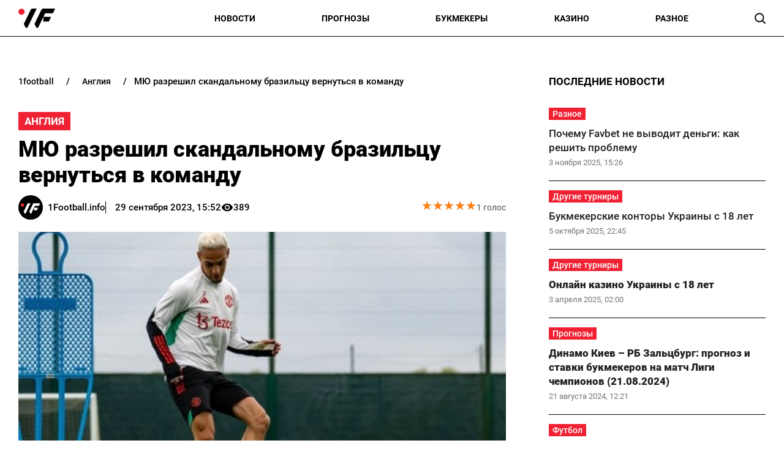

--- FILE ---
content_type: text/html; charset=utf-8
request_url: https://1football.info/bookmaker/9772-myu-razreshil-skandalnomu-brazilcu-vernutsya-komandu.html
body_size: 18534
content:
<!DOCTYPE html><html lang="ru" prefix="og: https://ogp.me/ns#"><head><meta charset="utf-8"><meta name="viewport" content="width=device-width, initial-scale=1">
    <link rel="preconnect" href="https://www.googletagmanager.com" crossorigin="anonymous">
    <meta name="robots" content="index, follow, max-image-preview:large, max-snippet:-1">
    <link rel="canonical" href="https://1football.info/bookmaker/9772-myu-razreshil-skandalnomu-brazilcu-vernutsya-komandu.html">
    <title>МЮ разрешил скандальному бразильцу вернуться в команду - 1Football.info</title>
    <meta name="description" content="«Манкунианцы» вернули к тренировкам бразильского футболиста, который оказался в эпицентре скандала, связанного с насилием.">
    <meta name="keywords" content="">
    <meta name="news_keywords" content="манчестер юнайте, энтони">

    <link rel="preload" fetchpriority="high" as="image" href="https://1football.info/data/bookmaker/news_b/c57275a493a2058908d0c2a427f1b33f.jpg">
    <link rel="preload" as="image" href="https://1football.info/img/1football-logo.svg">
    <link rel="preload" as="image" href="https://1football.info/img/avatars/1footballavatar.svg">
    <link rel="preload" href="https://1football.info/templates/1football/fonts/Roboto/Roboto-Regular.woff2" fetchpriority="low" as="font" type="font/woff2" crossorigin="anonymous">
    <link rel="preload" href="https://1football.info/templates/1football/fonts/Roboto/Roboto-Medium.woff2" fetchpriority="low" as="font" type="font/woff2" crossorigin="anonymous">
    <link rel="preload" href="https://1football.info/templates/1football/fonts/Roboto/Roboto-Bold.woff2" fetchpriority="low" as="font" type="font/woff2" crossorigin="anonymous">
    <link rel="preload" href="https://1football.info/templates/1football/fonts/Roboto/Roboto-Black.woff2" fetchpriority="low" as="font" type="font/woff2" crossorigin="anonymous">

    <meta name="twitter:card" content="summary_large_image">
    <meta name="twitter:title" content="МЮ разрешил скандальному бразильцу вернуться в команду">
    <meta name="twitter:description" content="«Манкунианцы» вернули к тренировкам бразильского футболиста, который оказался в эпицентре скандала, связанного с насилием.">
    <meta name="twitter:image" content="https://1football.info/data/bookmaker/news_b/c57275a493a2058908d0c2a427f1b33f.jpg">
    <meta property="og:url" content="https://1football.info/bookmaker/9772-myu-razreshil-skandalnomu-brazilcu-vernutsya-komandu.html">
    <meta property="og:title" content="МЮ разрешил скандальному бразильцу вернуться в команду">
    <meta property="og:description" content="«Манкунианцы» вернули к тренировкам бразильского футболиста, который оказался в эпицентре скандала, связанного с насилием.">
    <meta property="og:image" content="https://1football.info/data/bookmaker/news_b/c57275a493a2058908d0c2a427f1b33f.jpg">
    <meta property="og:image:secure_url" content="https://1football.info/data/bookmaker/news_b/c57275a493a2058908d0c2a427f1b33f.jpg">
    <meta property="og:image:width" content="600">
    <meta property="og:image:height" content="342">
    <meta property="og:type" content="article">
    <meta property="article:published_time" content="2023-09-29T15:52:52+03:00">
    <meta property="article:modified_time" content="2023-09-29T15:52:52+03:00">
    <meta property="article:section" content="Англия">
    <meta property="og:site_name" content="1Football.info">
    <meta property="og:locale" content="ru_UA">
    <meta property="og:locale:alternate" content="uk_UA">
    <link rel="image_src" href="https://1football.info/data/bookmaker/news_b/c57275a493a2058908d0c2a427f1b33f.jpg">
    <script type="application/ld+json">[{"@context":"https:\/\/schema.org","@type":"WebSite","name":"1Football","url":"https:\/\/1football.info","inLanguage":"ru","isAccessibleForFree":true,"potentialAction":{"@type":"SearchAction","target":"https:\/\/1football.info\/search?term={search_term_string}","query-input":"required name=search_term_string"},"author":{"@context":"https:\/\/schema.org","@type":"NewsMediaOrganization","name":"1Football","slogan":"Первый футбольный","description":"1Football – Последние свежие новости футбола Украины сегодня. Украинский сайт про футбол, и профессиональный спорт.","url":"https:\/\/1football.info","logo":{"@type":"ImageObject","url":"https:\/\/1football.info\/img\/1football-logo.svg","width":"742","height":"105"},"image":{"@type":"ImageObject","url":"https:\/\/1football.info\/img\/1football-logo.svg","width":"742","height":"105"},"email":"info@1football.info","telephone":"+38-044-534-45-59","address":{"@type":"PostalAddress","addressCountry":"UA","addressLocality":"Киев","postalCode":"03067","streetAddress":"ул. Гарматная, 25"},"contactPoint":{"@type":"ContactPoint","telephone":"+38-044-534-45-59","email":"info@1football.info","contactType":"headquarters","areaServed":"UA","availableLanguage":["uk","ru","en"]},"foundingDate":"2014-01-01","publishingPrinciples":"https:\/\/1football.info\/editorial-policy","actionableFeedbackPolicy":"https:\/\/1football.info\/editorial-policy","correctionsPolicy":"https:\/\/1football.info\/editorial-policy","ethicsPolicy":"https:\/\/1football.info\/editorial-policy","missionCoveragePrioritiesPolicy":"https:\/\/1football.info\/editorial-policy","verificationFactCheckingPolicy":"https:\/\/1football.info\/editorial-policy","unnamedSourcesPolicy":"https:\/\/1football.info\/editorial-policy"},"creator":{"@context":"https:\/\/schema.org","@type":"NewsMediaOrganization","name":"1Football","slogan":"Первый футбольный","description":"1Football – Последние свежие новости футбола Украины сегодня. Украинский сайт про футбол, и профессиональный спорт.","url":"https:\/\/1football.info","logo":{"@type":"ImageObject","url":"https:\/\/1football.info\/img\/1football-logo.svg","width":"742","height":"105"},"image":{"@type":"ImageObject","url":"https:\/\/1football.info\/img\/1football-logo.svg","width":"742","height":"105"},"email":"info@1football.info","telephone":"+38-044-534-45-59","address":{"@type":"PostalAddress","addressCountry":"UA","addressLocality":"Киев","postalCode":"03067","streetAddress":"ул. Гарматная, 25"},"contactPoint":{"@type":"ContactPoint","telephone":"+38-044-534-45-59","email":"info@1football.info","contactType":"headquarters","areaServed":"UA","availableLanguage":["uk","ru","en"]},"foundingDate":"2014-01-01","publishingPrinciples":"https:\/\/1football.info\/editorial-policy","actionableFeedbackPolicy":"https:\/\/1football.info\/editorial-policy","correctionsPolicy":"https:\/\/1football.info\/editorial-policy","ethicsPolicy":"https:\/\/1football.info\/editorial-policy","missionCoveragePrioritiesPolicy":"https:\/\/1football.info\/editorial-policy","verificationFactCheckingPolicy":"https:\/\/1football.info\/editorial-policy","unnamedSourcesPolicy":"https:\/\/1football.info\/editorial-policy"},"publisher":{"@context":"https:\/\/schema.org","@type":"NewsMediaOrganization","name":"1Football","slogan":"Первый футбольный","description":"1Football – Последние свежие новости футбола Украины сегодня. Украинский сайт про футбол, и профессиональный спорт.","url":"https:\/\/1football.info","logo":{"@type":"ImageObject","url":"https:\/\/1football.info\/img\/1football-logo.svg","width":"742","height":"105"},"image":{"@type":"ImageObject","url":"https:\/\/1football.info\/img\/1football-logo.svg","width":"742","height":"105"},"email":"info@1football.info","telephone":"+38-044-534-45-59","address":{"@type":"PostalAddress","addressCountry":"UA","addressLocality":"Киев","postalCode":"03067","streetAddress":"ул. Гарматная, 25"},"contactPoint":{"@type":"ContactPoint","telephone":"+38-044-534-45-59","email":"info@1football.info","contactType":"headquarters","areaServed":"UA","availableLanguage":["uk","ru","en"]},"foundingDate":"2014-01-01","publishingPrinciples":"https:\/\/1football.info\/editorial-policy","actionableFeedbackPolicy":"https:\/\/1football.info\/editorial-policy","correctionsPolicy":"https:\/\/1football.info\/editorial-policy","ethicsPolicy":"https:\/\/1football.info\/editorial-policy","missionCoveragePrioritiesPolicy":"https:\/\/1football.info\/editorial-policy","verificationFactCheckingPolicy":"https:\/\/1football.info\/editorial-policy","unnamedSourcesPolicy":"https:\/\/1football.info\/editorial-policy"},"publishingPrinciples":"https:\/\/1football.info\/editorial-policy","copyrightHolder":{"@type":"NewsMediaOrganization","name":"1Football","url":"https:\/\/1football.info","logo":{"@type":"ImageObject","url":"https:\/\/1football.info\/img\/1football-logo.svg","width":"742","height":"105"}},"copyrightYear":"2014"},{"@context":"https:\/\/schema.org","@type":"Organization","name":"1Football","slogan":"Первый футбольный","description":"1Football – Последние свежие новости футбола Украины сегодня. Украинский сайт про футбол, и профессиональный спорт.","url":"https:\/\/1football.info","logo":{"@type":"ImageObject","url":"https:\/\/1football.info\/img\/1football-logo.svg","width":"742","height":"105"},"image":{"@type":"ImageObject","url":"https:\/\/1football.info\/img\/1football-logo.svg","width":"742","height":"105"},"email":"info@1football.info","telephone":"+38-044-534-45-59","address":{"@type":"PostalAddress","addressCountry":"UA","addressLocality":"Киев","postalCode":"03067","streetAddress":"ул. Гарматная, 25"},"contactPoint":{"@type":"ContactPoint","telephone":"+38-044-534-45-59","email":"info@1football.info","contactType":"headquarters","areaServed":"UA","availableLanguage":["uk","ru","en"]},"foundingDate":"2014-01-01","publishingPrinciples":"https:\/\/1football.info\/editorial-policy"},{"@context":"https:\/\/schema.org","@type":"NewsMediaOrganization","name":"1Football","slogan":"Первый футбольный","description":"1Football – Последние свежие новости футбола Украины сегодня. Украинский сайт про футбол, и профессиональный спорт.","url":"https:\/\/1football.info","logo":{"@type":"ImageObject","url":"https:\/\/1football.info\/img\/1football-logo.svg","width":"742","height":"105"},"image":{"@type":"ImageObject","url":"https:\/\/1football.info\/img\/1football-logo.svg","width":"742","height":"105"},"email":"info@1football.info","telephone":"+38-044-534-45-59","address":{"@type":"PostalAddress","addressCountry":"UA","addressLocality":"Киев","postalCode":"03067","streetAddress":"ул. Гарматная, 25"},"contactPoint":{"@type":"ContactPoint","telephone":"+38-044-534-45-59","email":"info@1football.info","contactType":"headquarters","areaServed":"UA","availableLanguage":["uk","ru","en"]},"foundingDate":"2014-01-01","publishingPrinciples":"https:\/\/1football.info\/editorial-policy","actionableFeedbackPolicy":"https:\/\/1football.info\/editorial-policy","correctionsPolicy":"https:\/\/1football.info\/editorial-policy","ethicsPolicy":"https:\/\/1football.info\/editorial-policy","missionCoveragePrioritiesPolicy":"https:\/\/1football.info\/editorial-policy","verificationFactCheckingPolicy":"https:\/\/1football.info\/editorial-policy","unnamedSourcesPolicy":"https:\/\/1football.info\/editorial-policy"},{"@context":"https:\/\/schema.org","@type":"Article","mainEntityOfPage":{"@type":"WebPage","@id":"https:\/\/1football.info\/bookmaker\/9772-myu-razreshil-skandalnomu-brazilcu-vernutsya-komandu.html"},"url":"https:\/\/1football.info\/bookmaker\/9772-myu-razreshil-skandalnomu-brazilcu-vernutsya-komandu.html","inLanguage":"ru","headline":"МЮ разрешил скандальному бразильцу вернуться в команду","description":"«Манкунианцы» вернули к тренировкам бразильского футболиста, который оказался в эпицентре скандала, связанного с насилием.","articleSection":"Англия","image":{"@type":"ImageObject","url":"https:\/\/1football.info\/data\/bookmaker\/news_b\/c57275a493a2058908d0c2a427f1b33f.jpg","width":"600","height":"342"},"dateCreated":"2023-09-29T15:52:52+03:00","datePublished":"2023-09-29T15:52:52+03:00","dateModified":"2023-09-29T15:52:52+03:00","isAccessibleForFree":true,"articleBody":"На сегодняшней тренировке Манчестер Юнайтед был замечен Энтони. Бразильский футболист получил разрешение от клуба вернуться к занятиям после двухнедельного отстранения, которое &laquo;красные дьяволы&raquo; активировали после начала расследования бразильской полиции.\nНапомним, что Энтони был обвинен своей бывшей девушкой в регулярных избиениях и издевательствах, но в результате следственных действий правоохранители пока не обнаружили конкретных доказательств в пользу вины игрока.\nОтметим, что в предстоящем туре АПЛ команда Эрика тен Хага примет на домашней арене Кристал Пэлас, который МЮ разгромил в Кубке английской лиги среди уходящей недели (3:1).\n","wordCount":84,"author":{"@type":"Person","name":"1Football.info","url":"https:\/\/1football.info\/author\/1football","image":"https:\/\/1football.info\/img\/avatars\/1footballavatar.svg"},"publisher":{"@type":"NewsMediaOrganization","name":"1Football","url":"https:\/\/1football.info","logo":{"@type":"ImageObject","url":"https:\/\/1football.info\/img\/1football-logo.svg","width":"742","height":"105"},"image":{"@type":"ImageObject","url":"https:\/\/1football.info\/img\/1football-logo.svg","width":"742","height":"105"},"email":"info@1football.info","telephone":"+38-044-534-45-59","address":{"@type":"PostalAddress","addressCountry":"UA","addressLocality":"Киев","postalCode":"03067","streetAddress":"ул. Гарматная, 25"},"contactPoint":{"@type":"ContactPoint","telephone":"+38-044-534-45-59","email":"info@1football.info","contactType":"headquarters","areaServed":"UA","availableLanguage":["uk","ru","en"]},"foundingDate":"2014-01-01","publishingPrinciples":"https:\/\/1football.info\/editorial-policy"},"interactionStatistic":{"@type":"InteractionCounter","interactionType":{"@type":"ViewAction"},"userInteractionCount":"389"}},{"@context":"https:\/\/schema.org","@type":"CreativeWorkSeries","name":"МЮ разрешил скандальному бразильцу вернуться в команду","aggregateRating":{"@type":"AggregateRating","ratingValue":"5","ratingCount":"1","bestRating":"5","worstRating":"1"}},{"@context":"https:\/\/schema.org","@type":"ProfilePage","inLanguage":"ru","mainEntity":{"@type":"Person","name":"1Football.info","url":"https:\/\/1football.info\/author\/1football","image":"https:\/\/1football.info\/img\/avatars\/1footballavatar.svg","@id":"https:\/\/1football.info\/author\/1football","identifier":"2","alternateName":"1football"},"url":"https:\/\/1football.info\/author\/1football"}]</script>
    <link rel="alternate" type="application/rss+xml" title="1Football.info :: лента новостей" href="https://1football.info/rss.ru.xml">
    <link rel="apple-touch-icon" sizes="57x57" href="https://1football.info/templates/1football/fav/apple-icon-57x57.png">
    <link rel="apple-touch-icon" sizes="60x60" href="https://1football.info/templates/1football/fav/apple-icon-60x60.png">
    <link rel="apple-touch-icon" sizes="72x72" href="https://1football.info/templates/1football/fav/apple-icon-72x72.png">
    <link rel="apple-touch-icon" sizes="76x76" href="https://1football.info/templates/1football/fav/apple-icon-76x76.png">
    <link rel="apple-touch-icon" sizes="114x114" href="https://1football.info/templates/1football/fav/apple-icon-114x114.png">
    <link rel="apple-touch-icon" sizes="120x120" href="https://1football.info/templates/1football/fav/apple-icon-120x120.png">
    <link rel="apple-touch-icon" sizes="144x144" href="https://1football.info/templates/1football/fav/apple-icon-144x144.png">
    <link rel="apple-touch-icon" sizes="152x152" href="https://1football.info/templates/1football/fav/apple-icon-152x152.png">
    <link rel="apple-touch-icon" sizes="180x180" href="https://1football.info/templates/1football/fav/apple-icon-180x180.png">
    <link rel="icon" type="image/png" sizes="192x192"  href="https://1football.info/templates/1football/fav/android-icon-192x192.png">
    <link rel="icon" type="image/png" sizes="32x32" href="https://1football.info/templates/1football/fav/favicon-32x32.png">
    <link rel="icon" type="image/png" sizes="96x96" href="https://1football.info/templates/1football/fav/favicon-96x96.png">
    <link rel="icon" type="image/png" sizes="16x16" href="https://1football.info/templates/1football/fav/favicon-16x16.png">
    <meta name="msapplication-TileColor" content="#ffffff">
    <meta name="msapplication-TileImage" content="https://1football.info/templates/1football/fav/ms-icon-144x144.png">
    <meta name="theme-color" content="#ffffff">

<style>@font-face{font-family:Roboto;src:url('/templates/1football/fonts/Roboto/Roboto-BlackItalic.eot');src:local('Roboto Black Italic'),local('Roboto-BlackItalic'),url('/templates/1football/fonts/Roboto/Roboto-BlackItalic.eot?#iefix') format('embedded-opentype'),url('/templates/1football/fonts/Roboto/Roboto-BlackItalic.woff2') format('woff2'),url('/templates/1football/fonts/Roboto/Roboto-BlackItalic.woff') format('woff'),url('/templates/1football/fonts/Roboto/Roboto-BlackItalic.ttf') format('truetype');font-weight:900;font-style:italic;font-display:swap}@font-face{font-family:Roboto;src:url('/templates/1football/fonts/Roboto/Roboto-Bold.eot');src:local('Roboto Bold'),local('Roboto-Bold'),url('/templates/1football/fonts/Roboto/Roboto-Bold.eot?#iefix') format('embedded-opentype'),url('/templates/1football/fonts/Roboto/Roboto-Bold.woff2') format('woff2'),url('/templates/1football/fonts/Roboto/Roboto-Bold.woff') format('woff'),url('/templates/1football/fonts/Roboto/Roboto-Bold.ttf') format('truetype');font-weight:700;font-style:normal;font-display:swap}@font-face{font-family:Roboto;src:url('/templates/1football/fonts/Roboto/Roboto-BoldItalic.eot');src:local('Roboto Bold Italic'),local('Roboto-BoldItalic'),url('/templates/1football/fonts/Roboto/Roboto-BoldItalic.eot?#iefix') format('embedded-opentype'),url('/templates/1football/fonts/Roboto/Roboto-BoldItalic.woff2') format('woff2'),url('/templates/1football/fonts/Roboto/Roboto-BoldItalic.woff') format('woff'),url('/templates/1football/fonts/Roboto/Roboto-BoldItalic.ttf') format('truetype');font-weight:700;font-style:italic;font-display:swap}@font-face{font-family:Roboto;src:url('/templates/1football/fonts/Roboto/Roboto-LightItalic.eot');src:local('Roboto Light Italic'),local('Roboto-LightItalic'),url('/templates/1football/fonts/Roboto/Roboto-LightItalic.eot?#iefix') format('embedded-opentype'),url('/templates/1football/fonts/Roboto/Roboto-LightItalic.woff2') format('woff2'),url('/templates/1football/fonts/Roboto/Roboto-LightItalic.woff') format('woff'),url('/templates/1football/fonts/Roboto/Roboto-LightItalic.ttf') format('truetype');font-weight:300;font-style:italic;font-display:swap}@font-face{font-family:Roboto;src:url('/templates/1football/fonts/Roboto/Roboto-Regular.eot');src:local('Roboto'),local('Roboto-Regular'),url('/templates/1football/fonts/Roboto/Roboto-Regular.eot?#iefix') format('embedded-opentype'),url('/templates/1football/fonts/Roboto/Roboto-Regular.woff2') format('woff2'),url('/templates/1football/fonts/Roboto/Roboto-Regular.woff') format('woff'),url('/templates/1football/fonts/Roboto/Roboto-Regular.ttf') format('truetype');font-weight:400;font-style:normal;font-display:swap}@font-face{font-family:Roboto;src:url('/templates/1football/fonts/Roboto/Roboto-ThinItalic.eot');src:local('Roboto Thin Italic'),local('Roboto-ThinItalic'),url('/templates/1football/fonts/Roboto/Roboto-ThinItalic.eot?#iefix') format('embedded-opentype'),url('/templates/1football/fonts/Roboto/Roboto-ThinItalic.woff2') format('woff2'),url('/templates/1football/fonts/Roboto/Roboto-ThinItalic.woff') format('woff'),url('/templates/1football/fonts/Roboto/Roboto-ThinItalic.ttf') format('truetype');font-weight:100;font-style:italic;font-display:swap}@font-face{font-family:Roboto;src:url('/templates/1football/fonts/Roboto/Roboto-Black.eot');src:local('Roboto Black'),local('Roboto-Black'),url('/templates/1football/fonts/Roboto/Roboto-Black.eot?#iefix') format('embedded-opentype'),url('/templates/1football/fonts/Roboto/Roboto-Black.woff2') format('woff2'),url('/templates/1football/fonts/Roboto/Roboto-Black.woff') format('woff'),url('/templates/1football/fonts/Roboto/Roboto-Black.ttf') format('truetype');font-weight:900;font-style:normal;font-display:swap}@font-face{font-family:Roboto;src:url('/templates/1football/fonts/Roboto/Roboto-MediumItalic.eot');src:local('Roboto Medium Italic'),local('Roboto-MediumItalic'),url('/templates/1football/fonts/Roboto/Roboto-MediumItalic.eot?#iefix') format('embedded-opentype'),url('/templates/1football/fonts/Roboto/Roboto-MediumItalic.woff2') format('woff2'),url('/templates/1football/fonts/Roboto/Roboto-MediumItalic.woff') format('woff'),url('/templates/1football/fonts/Roboto/Roboto-MediumItalic.ttf') format('truetype');font-weight:500;font-style:italic;font-display:swap}@font-face{font-family:Roboto;src:url('/templates/1football/fonts/Roboto/Roboto-Thin.eot');src:local('Roboto Thin'),local('Roboto-Thin'),url('/templates/1football/fonts/Roboto/Roboto-Thin.eot?#iefix') format('embedded-opentype'),url('/templates/1football/fonts/Roboto/Roboto-Thin.woff2') format('woff2'),url('/templates/1football/fonts/Roboto/Roboto-Thin.woff') format('woff'),url('/templates/1football/fonts/Roboto/Roboto-Thin.ttf') format('truetype');font-weight:100;font-style:normal;font-display:swap}@font-face{font-family:Roboto;src:url('/templates/1football/fonts/Roboto/Roboto-Light.eot');src:local('Roboto Light'),local('Roboto-Light'),url('/templates/1football/fonts/Roboto/Roboto-Light.eot?#iefix') format('embedded-opentype'),url('/templates/1football/fonts/Roboto/Roboto-Light.woff2') format('woff2'),url('/templates/1football/fonts/Roboto/Roboto-Light.woff') format('woff'),url('/templates/1football/fonts/Roboto/Roboto-Light.ttf') format('truetype');font-weight:300;font-style:normal;font-display:swap}@font-face{font-family:Roboto;src:url('/templates/1football/fonts/Roboto/Roboto-Italic.eot');src:local('Roboto Italic'),local('Roboto-Italic'),url('/templates/1football/fonts/Roboto/Roboto-Italic.eot?#iefix') format('embedded-opentype'),url('/templates/1football/fonts/Roboto/Roboto-Italic.woff2') format('woff2'),url('/templates/1football/fonts/Roboto/Roboto-Italic.woff') format('woff'),url('/templates/1football/fonts/Roboto/Roboto-Italic.ttf') format('truetype');font-weight:400;font-style:italic;font-display:swap}@font-face{font-family:Roboto;src:url('/templates/1football/fonts/Roboto/Roboto-Medium.eot');src:local('Roboto Medium'),local('Roboto-Medium'),url('/templates/1football/fonts/Roboto/Roboto-Medium.eot?#iefix') format('embedded-opentype'),url('/templates/1football/fonts/Roboto/Roboto-Medium.woff2') format('woff2'),url('/templates/1football/fonts/Roboto/Roboto-Medium.woff') format('woff'),url('/templates/1football/fonts/Roboto/Roboto-Medium.ttf') format('truetype');font-weight:500;font-style:normal;font-display:swap}</style>
<style>
*,body,html{margin:0;padding:0}.wrapper,iframe,img{max-width:100%}.leftColumn,.right_column>section,.widgetLatestNews{box-shadow:var(--shadow_w)}.arlib_row.top a,.breadcrumb{text-overflow:ellipsis;white-space:nowrap}a,a.best_game_info_site_link,a:hover,nav.navbar ul a{text-decoration:none}.colum_widget_block_header span,.footer_lic_p.flp_second,.language.active,li.breadcrumb-item>a::first-letter,nav.navbar ul a{text-transform:uppercase}:root{--max-width-content:1400px;--shadow_w:none;--main_gray:#949494;--main_yellow:#e8e62d;--main_green:#5d810f;--theme-color:#ffffff;--theme-color-2:#ef2132;--border-radius:0;--big-padding:40px}body,html{width:100%;height:100%;font-family:Roboto,serif;font-weight:400;font-size:16px}.bold,.h1,.h2,.h3,.h4,.h5,.h6,h1,h2,h3,h4,h5,h6,nav.navbar ul a{font-weight:700}h1,h2{font-size:24px}*{box-sizing:border-box}a{color:#000}a:hover{color:#646464}p{margin-top:6px;margin-bottom:10px;line-height:1.5}h3{font-size:20px}h4{font-size:16px}img{height:auto}.wrapper{width:var(--max-width-content);margin:0 auto}.main_colum{display:flex;flex-wrap:wrap;justify-content:space-between;margin-top:30px}.btn_see_all_sidebar,.main_colum_text_block,.right_column .best_game_info_link{width:100%}.main-container{width:100%;margin:0 auto;position:relative}.leftColumn{width:calc(70% - var(--big-padding));padding:0 30px 20px;background:#fff;border-radius:var(--border-radius);margin-bottom:20px}.breadcrumb,.top-nav .menu-btn:checked~.menu-icon .navicon{background:0 0}.right_column{width:30%;padding:15px 30px 15px 0}header{border-bottom:1px solid #000;display:block;height:60px}.top-nav .menu{list-style:none;overflow:hidden;display:flex;flex-direction:column;align-items:center;width:100%;max-height:0;transition:max-height .2s ease-out}.top-nav .logo{display:inline-block;width:150px}.top-nav .menu-icon{cursor:pointer;display:inline-block;padding:10px 0 10px 20px}.top-nav .menu-icon .navicon{background:#000;display:block;height:2px;position:relative;width:1.425rem}.top-nav .menu-icon .navicon:after,.top-nav .menu-icon .navicon:before{background:#000;content:"";display:block;height:100%;position:absolute;transition:.2s ease-out;width:100%}.top-nav .menu-icon .navicon:before{top:7px}.top-nav .menu-icon .navicon:after{top:-7px}.top-nav .menu-btn{display:none}.top-nav .menu-btn:checked~.menu{max-height:90vh;border-radius:0;display:block}.top-nav .menu-btn:checked~.menu-icon .navicon:before{transform:rotate(-45deg)}.top-nav .menu-btn:checked~.menu-icon .navicon:after{transform:rotate(45deg)}.top-nav .menu-btn:checked~.menu-icon:not(.steps) .navicon:after,.top-nav .menu-btn:checked~.menu-icon:not(.steps) .navicon:before{top:0}nav.navbar{display:flex;justify-content:space-between;align-items:center;height:60px;max-width:var(--max-width-content);margin:0 auto;width:100%;padding:0 30px}.navbar-brand,nav.navbar ul li{align-items:center;display:flex}.footer .wrapper,nav.navbar ul{display:flex}nav.navbar ul li{list-style:none;padding:0;text-align:center;justify-content:space-between}nav.navbar ul a{font-size:14px;width:100%;text-align:left;text-wrap:nowrap}.language-switch{gap:10px}.language.active{display:flex;font-size:14px;color:#a4a4a4}.searchMenu{height:24px;width:31px;display:flex;align-items:center;justify-content:center;margin:0}.searchMenu svg{height:18px;width:18px}.top-information p,nav.navbar #navbarDropdown{margin:0}button.header_search_form_btn{width:55px;background:var(--theme-color);border-radius:0 8px 8px 0;margin-left:-5px;color:#fff;border:1px solid #000;height:100%}button.header_search_form_btn svg{width:16px}.dropdown-menu.search_panel{position:absolute;top:82px;z-index:1000;float:left;min-width:10rem;font-size:1rem;color:#5279a0;text-align:left;list-style:none;background-clip:padding-box;padding:0;border-radius:var(--border-radius);display:none;height:43px;border:none;margin-left:-182px}.btn_see_all:hover,.right_column .sidebar_exclusive .arlib_row a{color:var(--theme-color-2)}.colum_widget_block_header,.news_list_block .arlib,.right_column>section,.widgetLatestNews{border-radius:var(--border-radius)}.dropdown-menu.search_panel.show{display:block}.right_column .best_game_logo_link,form.header_search_form{height:100%}.input-group{position:relative;display:-ms-flexbox;display:flex;-ms-flex-wrap:wrap;flex-wrap:wrap;-ms-flex-align:stretch;align-items:stretch;width:100%;height:100%}input#search_input_menu2{width:180px;padding-left:15px;height:43px}form.header_search_form>.input-group{flex-wrap:nowrap}.colum_widget_block_header{font-weight:500;display:flex;font-size:28px;height:56px;align-items:center;justify-content:space-between;width:100%}.colum_widget_block_header span{color:#000;text-align:center;font-weight:700;min-height:30px;display:flex;align-items:center;justify-content:center;font-size:17px;position:relative;z-index:2}.colum_widget_block_header span:after{display:block;width:100%;height:40%;position:absolute;z-index:-1;bottom:10%}.right_column>section{background:#fff;padding:0}.right_column .authors{display:flex;flex-wrap:wrap;margin:-10px}.right_column .authors a{position:relative;display:flex;align-items:center;justify-content:center;overflow:hidden;height:50px;width:50px;min-width:50px;min-height:50px;border-radius:100%;margin:10px}.right_column .authors a img{height:100%;width:100%}.main_colum_breadcrumbs{max-width:100%;margin-bottom:15px;padding:8px 0 15px;color:#000;margin-top:25px}.breadcrumb,.breadcrumb-item+.breadcrumb-item,a.arlib_img_blk,li.breadcrumb-item:first-child a{padding-left:0}.breadcrumb{margin-bottom:0;flex-wrap:nowrap;overflow:hidden;padding-right:0;display:flex;align-items:center}li.breadcrumb-item{display:flex;font-size:15px;align-items:center;font-weight:500}li.breadcrumb-item:last-child,li.breadcrumb-item:last-child span{white-space:nowrap;overflow:hidden;text-overflow:ellipsis;padding-right:0;color:#000}li.breadcrumb-item>a{color:#000;text-transform:lowercase;padding:2px 8px;font-size:14px;border-radius:0}.breadcrumb-item+.breadcrumb-item::before{content:"/";display:block;font-size:15px;padding:0 12px;font-weight:500}.main_data_conteiner{max-width:var(--max-width-content);margin-right:auto;margin-left:auto}.widgetLatestNews{background:#fff}.news_list_block{display:flex;flex-wrap:wrap;justify-content:flex-start;gap:2%}.news_list_block .arlib{width:32%;margin:0 0 10px;overflow:hidden}.arlib_info_wrap{display:flex;flex-direction:column-reverse;width:100%}.arlib_date,.arlib_row.top{font-size:13px;display:inline-block}a.arlib_img_blk{height:150px;padding-right:0;position:relative;display:flex;align-items:center;justify-content:center;overflow:hidden;margin-bottom:15px}.arlib_row.top a,a.arlib_title{margin-bottom:5px;font-weight:500}img.arlib_img{position:absolute;object-fit:cover;height:100%;width:100%;-webkit-transition:.4s;-moz-transition:.4s;-o-transition:.4s;transition:.4s}img.arlib_img:hover{height:120%;width:120%}.arlib_row.top{margin-right:8px;order:1;margin-bottom:6px}.arlib_date{color:#70757a;left:0;line-height:16px;padding-top:2px;height:22px}a.arlib_title{color:#202124;font-size:17px;line-height:140%;display:block;grid-column:1/span 2;grid-row:row 2}.sbnews_arlib .exclusive a.arlib_title,.sbnews_arlib .hot a.arlib_title{font-weight:800}.sbnews_arlib .exclusive a.arlib_title span{background:var(--theme-color);color:#000;font-weight:700;line-height:125%;box-shadow:8px 0 0 0 var(--theme-color),-8px 0 0 0 var(--theme-color);margin-left:8px;-webkit-box-decoration-break:clone;box-decoration-break:clone}.sbnews_arlib .arlib.exclusive{flex-direction:column}.sbnews_arlib .arlib_img_blk.articleImg{height:200px;width:100%;margin-bottom:15px}.arlib_row.top a{font-size:14px;text-align:center;display:flex;align-items:center;justify-content:center;position:relative;z-index:2;max-width:fit-content;min-width:50px;background:var(--theme-color-2);color:#fff;padding:2px 6px}.widgetLatestNews.gambling{display:flex;flex-wrap:wrap}.widgetLatestNews.gambling .sbnews_arlib{display:grid;gap:15px;grid-template-columns:1fr 1fr 1fr}.widgetLatestNews.gambling .btn_see_all_sidebar_container{height:56px;width:fit-content;margin:0 0 0 auto}.widgetLatestNews.gambling .btn_see_all.btn_see_all_sidebar{width:100%;height:auto;border:none;width:fit-content}.widgetLatestNews.gambling a.arlib_img_blk{height:200px}.right_column .arlib{display:flex;flex-direction:row-reverse;border-bottom:1px solid #000;margin:0;align-items:center;justify-content:space-between;padding:15px 0;transition:.4s}.right_column .sidebar_exclusive .arlib:hover{background:#f5f5f5}.right_column a.arlib_img_blk{height:100px;width:100px;min-width:100px;min-height:100px;border-radius:var(--border-radius);margin-bottom:0}.right_column .arlib_info_wrap{padding:0 15px 0 0}.arlib_title{font-size:18px}.right_column .arlib_row.top{display:flex;justify-content:space-between;align-items:center}.right_column .arlib_date{padding:0}.right_column .arlib_row.top a{position:relative;display:block;min-width:48px}.right_column .sidebar_authors .arlib{flex-direction:column;border:1px solid #d9d9d9;border-radius:var(--border-radius);padding:0;margin:0 0 20px}.right_column .sidebar_authors .arlib .arlib_info_wrap{padding-right:15px;padding-left:15px}.right_column .sidebar_authors a.arlib_img_blk{height:190px;padding-left:0;padding-right:0;border-radius:var(--border-radius);position:relative;display:flex;align-items:center;justify-content:center;overflow:hidden;margin-bottom:12px;width:100%}.right_column .sidebar_authors .colum_widget_block_header span{border-bottom:none}.right_column .sidebar_authors .arlib_author{width:100%;height:40px;z-index:2;display:flex;justify-content:space-between;padding:0 15px;align-items:end;margin-bottom:2px}.right_column .sidebar_authors .arlib_author .author_name{height:40px;display:flex;align-items:center;font-weight:500;font-size:14px}.right_column .sidebar_authors .arlib_author .author_name:after{content:" ";width:7px;height:7px;border-radius:100%;background:var(--theme-color);margin-left:10px;display:flex;align-items:center}.right_column .sidebar_authors .arlib_author img{display:block;border-radius:100%;border:2px solid var(--theme-color);padding:6px;background:#fff;width:80px;height:80px;margin-bottom:10px}.right_column .sidebar_authors a.arlib_title{margin-bottom:15px;font-size:18px;font-weight:700}.right_column .sidebar_authors .arlib_date{margin-bottom:15px}.footer{font-size:14px;font-weight:400;color:#fff;width:100%;margin:15px auto 0;padding:50px 0;background:#000}.social{display:flex;gap:15px}.footer_left{width:50%;padding:0 20px 0 10px}.footer_logo_row{margin-bottom:15px;display:flex;gap:35px;align-items:center}.footer_right{display:flex;justify-content:space-between;width:48%;padding:0 10px 0 0}.footer a{margin:5px 0;display:block;font-weight:500;color:#fff}.footer_li{list-style:none}.footer_lic_block{color:#fff;padding:20px 0 0;font-size:14px;border-radius:8px}.footer_lic_21{gap:10px;align-items:center;margin:0 auto 15px;justify-content:center;display:flex}.footer_lic_21>span{display:flex;border:3px solid #f22727;width:50px;height:50px;align-items:center;justify-content:center;border-radius:50%;font-size:18px;font-weight:600;min-width:50px}.footer_lic_partners{display:flex;justify-content:center;gap:34px;align-items:center}.footer_lic_p.flp_second{display:flex;justify-content:center;margin-bottom:20px}@media (max-width:992px){.footer_lic_partners{flex-wrap:wrap;gap:10px}}.btn_see_all{border-radius:var(--border-radius);height:44px;font-size:16px;display:flex;align-items:center;justify-content:center;font-weight:700;width:100%;border:2px solid #000;background:var(--theme-color);color:#000}.btn_see_all_main_container,.btn_see_all_sidebar_container{height:80px;align-items:center;display:flex;width:100%}.btn_see_all:hover{border:2px solid var(--theme-color-2);background:#fff}.btn_see_all_sidebar_container{margin-top:10px}.btn_see_all_short{font-size:17px}a.colum_widget_block_link_green{color:#7a95b1;border-radius:4px;min-width:145px;height:34px;display:flex;align-items:center;justify-content:center;font-size:13px;font-weight:500;max-width:80%;background:#e1e7ed;margin-right:0;margin-left:auto;width:fit-content;padding:0 15px}a.colum_widget_block_link_green:hover{color:#555}.best_game_grid_block{display:flex;flex-wrap:wrap;width:100%;margin:0 auto}.best_game_grid{margin-bottom:15px;padding:16px 0;gap:0;display:flex;flex-direction:column;width:100%}.best_game_row{font-weight:500;display:grid;grid-template-columns:180px 160px 1fr 1fr;padding:20px;border:1px solid #3c3c3c;border-radius:5px;align-items:center;text-align:center;position:relative;column-gap:20px;grid-template-columns:200px 1.2fr 1fr}.best_game_top_img{position:absolute;z-index:2;width:75px;top:5px;left:5px}.best_game_left>*,.best_game_right>*{align-items:center;display:flex;justify-content:center;align-self:center;justify-self:center}.best_game_left{display:grid;border-radius:5px;padding:5px;position:relative;grid-row:1/3;grid-template-columns:1fr;display:flex;flex-direction:column;gap:15px}.best_game_logo_link{width:100%;height:85px;border-radius:5px;display:flex}.best_game_logo_img{width:55%}.best_game_right{padding:0 10px;display:grid;grid-template-columns:1fr 1fr 1fr}.best_game_rating{display:flex;flex-direction:column;font-size:20px;font-weight:500;justify-content:flex-end;align-items:flex-start;grid-column:2/3;gap:3px;height:100%;margin-bottom:5px}.best_game_title{width:100%;display:flex;font-size:18px;align-items:center;justify-content:center}.best_game_title:before{content:" ";display:block}.best_game_row .star-ratings-css-top{background-image:url(/img/tpl/1football-star-yellow.svg),url(/img/tpl/1football-star-yellow.svg),url(/img/tpl/1football-star-yellow.svg),url(/img/tpl/1football-star-yellow.svg),url(/img/tpl/1football-star-yellow.svg);display:block;width:82px;background-size:16px;height:16px;line-height:100%;background-repeat:no-repeat,no-repeat,no-repeat,no-repeat,no-repeat;background-position:0 top,16px top,32px top,48px top,64px top}.best_game_row .best_game_rating_stars_blk{display:flex;font-size:17px;gap:6px;align-items:center;height:22px}.best_game_bonus{height:100%;padding:0;border-radius:5px;display:flex;width:100%;gap:5px;margin:0 auto;grid-column:2/3;max-width:100%;font-size:20px;grid-row-start:2;grid-row-end:3;border:0;flex-direction:column;justify-content:center;align-items:center;text-align:center}.best_game_bonus_desc{width:100%;text-align:center;font-size:18px;margin-bottom:5px}.best_game_bonus_1{text-align:center;width:100%;font-size:22px;font-weight:700;color:#fac917}.best_game_advantages_row{grid-column:2/3;grid-row:1/3;display:flex;align-items:flex-start;justify-content:flex-start;align-self:center}.best_game_links_row{grid-column:3/4;grid-row:2/3;display:flex;justify-content:space-between}.htmlContent .best_game_advantages_lst{margin-left:0;display:flex;flex-direction:column;gap:0}ul.best_game_advantages_lst li{list-style:none;font-size:15px;display:flex;gap:8px;line-height:125%;margin:5px 0;font-weight:400;text-align:left}.best_game_info{display:flex;flex-wrap:wrap;text-align:center;gap:8px;align-items:center;justify-content:center;height:100%;grid-column:3/4;grid-row:1/2}.best_game_info_lic{width:100%;line-height:110%;display:flex;align-items:center;justify-content:center;padding:0;overflow:hidden;background:#373737;margin:0 auto 20px;max-width:86%;border-radius:0 0 30px 30px;height:24px;display:flex;align-items:center;font-size:13px;color:#fff}.best_game_grid .best_game_info_link{width:44px;height:44px;background:0 0;display:flex;align-items:center;justify-content:center;border:1px solid #9b9b9b;border-radius:5px;order:2}a.best_game_info_site_link{color:#fff;background:var(--theme-color-2);font-size:15px;font-weight:500;height:44px;display:flex;align-items:center;justify-content:center;justify-self:start;min-width:70px;border-radius:5px;order:3;max-width:calc(100% - 62px);width:100%;border:0;border-bottom:0}a.best_game_info_site_link:hover{color:#fff;background:#252525;border:1px solid #252525}.right_column .best_game_grid{background:0 0;padding:0;gap:0;margin-top:15px;margin-bottom:0}.right_column .best_game_row{padding:15px 0;height:auto;flex-wrap:wrap;gap:0;background:0 0;display:grid;grid-template-columns:100px 1fr;position:relative;color:#000;border-radius:0;border:0;border-bottom:1px solid #000;column-gap:16px;align-items:center}.right_column .best_game_row:first-child{border-top:1px solid #000}.right_column .best_game_left{width:100%;grid-column-start:1;grid-column-end:2;grid-row-start:1;grid-row-end:4;height:140px;padding:0;overflow:hidden;display:flex;align-items:center;justify-content:center;max-height:100%;z-index:1;border:0}.right_column .best_game_logo_img{width:65%}.right_column .best_game_rating{width:100%;grid-column-start:2;grid-column-end:3;grid-row-start:1;grid-row-end:2;align-items:center;justify-content:space-between;text-align:center;display:flex;gap:0;flex-direction:row;height:22px;font-weight:700}.right_column .best_game_title{width:100%;display:flex;font-size:17px;align-items:center;justify-content:flex-start}.right_column .best_game_rating_stars_blk{display:flex;font-size:17px;gap:6px;align-items:center;height:22px;width:100%;justify-content:flex-end;font-weight:700}.right_column .best_game_bonus{max-width:100%;background:0 0;padding:0;gap:0;grid-column-start:2;grid-column-end:3;grid-row-start:2;grid-row-end:3;border:0;flex-direction:column;font-size:15px;height:44px;font-weight:700}.right_column .best_game_bonus_desc{color:#000;width:100%;text-align:left;font-size:16px}.right_column .best_game_bonus_1{width:100%;text-align:left}.right_column .best_game_info{width:100%;justify-content:space-between;grid-column-start:2;grid-column-end:3;grid-row-start:3;grid-row-end:4;gap:8px;margin-bottom:-6px;display:grid;grid-template-columns:64px 1fr;border-bottom:0}.right_column a.best_game_info_site_link{max-width:100%;width:100%}.right_column .best_game_info_lic{order:3}.shortcode a,.shortcode a.best_game_logo_link{border-bottom:0}.shortcode_widget_header{font-size:18px;margin-bottom:10px;display:block;font-weight:500}.shortcode .best_game_right{grid-template-columns:60px 1fr 60px 1fr}.shortcode .best_game_right>*{justify-self:center}.tpl_one_news_mc_green_line{width:100px;height:3px;background:var(--main_green);margin:15px 0}.tpl_one_news_mc_text_read_other{display:flex;border-radius:var(--border-radius);position:relative;padding:25px;align-items:center;margin:25px auto;border:1px solid #000;max-width:650px}a.tpl_one_news_read_other_img_block{border-radius:var(--border-radius);width:125px;height:125px;position:relative}.tpl_one_news_read_other_img_block .tpl_one_news_mc_text_read_other_img{z-index:3;padding:0;margin:0;min-width:100%;min-height:100%;position:absolute;object-fit:cover;border-radius:5px}.tpl_one_news_mc_text_read_other_left{font-weight:500;display:flex;flex-direction:column;align-items:flex-start;justify-content:center;padding-right:30px}.tpl_one_news_mc_text_read_other_right{font-weight:500;display:flex;flex-direction:column;align-items:flex-start;justify-content:center;padding-left:10px}.tpl_one_news_mc_text_read_other_text{display:-webkit-box;-webkit-box-orient:vertical;-webkit-line-clamp:4;max-height:96px;overflow:hidden;font-size:16px}.shortcode .tpl_one_news_mc_text_read_other_text a{color:#000;text-decoration:none;font-size:18px;border-bottom:0}.tpl_one_news_mc_text_read_other_link{font-size:18px;color:#000;text-transform:uppercase;font-weight:700;padding:0;position:relative;z-index:2;margin-bottom:10px}.tpl_news_filter,.tpl_one_news_mc_tags{display:flex;align-items:flex-start;flex-wrap:wrap;width:80%;margin:20px auto 0}.tpl_news_filter{margin:15px 0}.tpl_news_filter>a,.tpl_one_news_mc_tag.current,.tpl_one_news_mc_tags>a{margin-right:10px}.tpl_one_news_mc_tags>a:last-child{margin-right:0}.tpl_one_news_mc_tag{font-size:13px;background:#242424;padding:6px 10px;color:var(--theme-color);width:max-content;margin-bottom:8px;white-space:nowrap;font-weight:500;height:24px;display:flex;align-items:center}.tpl_one_news_mc_tag.current,.tpl_one_news_mc_tag:hover{background:#303030;color:#fff}.fcmi_all_pagination{justify-content:center;display:flex;padding:25px 0 0}.fcmi_all_pagination>span{height:34px;display:flex;align-items:center;justify-content:center;margin:0 5px;border-radius:4px;color:#1c1e21;background:#e4e6eb;font-size:13px;font-weight:500;width:auto;min-width:28px}.fcmi_all_pagination>span.active{color:#000;background:var(--theme-color)}.seo_content{padding:0 30px;margin-bottom:40px}@media (min-width:1160px){.top-nav li{margin:0}.top-nav .menu{width:auto;max-height:none;flex-direction:row;flex-grow:5;justify-content:space-between;max-width:calc(100% - 320px);gap:3px}.top-nav .menu-icon{display:none}}@media (max-width:1160px){nav.navbar{flex-wrap:wrap;padding:0 15px;height:52px;position:fixed;z-index:99999;top:0;display:flex;align-items:center;background:#fff}.top-nav .menu{background:#0c1219;border-radius:0 0 8px 8px;width:100%;border-top:0;margin-top:0;display:block;height:85vh}nav.navbar ul li{padding:0;padding:0 var(--big-padding)}nav.navbar ul li:first-child{padding-top:30px}nav.navbar ul a{font-size:18px;padding:15px 0;display:block;color:#fff;font-weight:500;border-bottom:1px solid #474747}a.navbar-brand{display:flex;align-items:center;height:50px}a.navbar-brand img{max-width:100%}nav.navbar #navbarDropdown{margin:8px 0 0;padding:0;border-bottom:0}.searchMenuLi{position:absolute;right:48px;top:10px}.searchMenuLi img{width:22px;height:22px}.dropdown-menu.search_panel{top:49px;margin-left:0;right:-60px}}@media (min-width:1360px){.top-nav .menu{width:auto;max-height:none;flex-direction:row;flex-grow:5;justify-content:flex-end;max-width:calc(100% - 300px);gap:34px}}@media (max-width:840px){:root{--big-padding:20px}.shortcode .tpl_one_news_mc_text_read_other_text a,.tpl_one_news_mc_text_read_other_link,body,html{font-size:16px}.main_colum_text_block{border-bottom:3px solid #000;padding-bottom:20px}li.breadcrumb-item{font-size:15px}.main_colum_breadcrumbs{margin-top:10px;margin-bottom:0}.sbnews_arlib .exclusive a.arlib_title span{line-height:150%}.widgetLatestNews.gambling .sbnews_arlib{grid-template-columns:1fr}.colum_widget_block_header span{font-size:18px;padding-left:10px}.best_game_row .star-ratings-css-top{display:block;width:17px;background-size:contain;height:15px;line-height:100%;background-repeat:no-repeat;background-image:url(/img/tpl/1football-star-yellow.svg)}.shortcode .best_game_row{grid-template-columns:1fr 1fr;padding:15px}.shortcode .best_game_left{flex-direction:column;height:150px;padding-bottom:10px}.shortcode .best_game_right{grid-template-columns:60px 1fr}.right_column .arlib_date,.tpl_one_news_mc_text_read_other_text{font-size:14px}.tpl_one_news_mc_text_read_other_left{padding-right:15px}.leftColumn,.right_column{padding:0 15px;width:100%}.leftColumn,.right_column>section,.widgetLatestNews{box-shadow:none}.main_colum{flex-direction:column;margin-top:10px;background:#fff}.widgetLatestNews .arlib_info_wrap{display:flex;width:100%;flex-direction:column;padding-top:0}.news_list_block .arlib{width:100%;max-width:100%}.widgetLatestNews .news_list_block .arlib{width:100%;display:flex;margin:0 0 25px;border-bottom:1px solid #000;padding:0 0 25px;box-sizing:border-box;flex-direction:column}.news_list_block .arlib:last-child{margin-bottom:0}a.arlib_title{font-size:17px}a.arlib_img_blk{height:200px}.tpl_news_filter,.tpl_one_news_mc_tags{width:100%}.footer{flex-direction:column}.footer .wrapper{flex-direction:column;padding:0 20px 20px}.footer_left{width:100%;padding:0;margin-bottom:25px}.footer_right{width:100%;flex-wrap:wrap;justify-content:space-between}.footer_right_l_col{width:47%}.footer_right_l_col:last-child{width:100%;margin-top:25px}.footer a{margin:0}.footer_li{margin:10px 0;line-height:19px}.best_game_sec .colum_widget_block_header span{justify-content:center}.shortcode{display:flex;flex-wrap:wrap;width:100%;margin:0 auto}.shortcode.tpl_one_news_mc_text_read_other{padding:15px;flex-wrap:nowrap;margin:25px 0}a.tpl_one_news_read_other_img_block,a.tpl_one_news_read_other_img_block .tpl_one_news_mc_text_read_other_img{width:110px;height:110px}.best_game_grid{padding:0;width:100%;gap:0;margin:15px 0}.best_game_row{padding:15px;height:auto;flex-wrap:wrap;gap:0;display:grid;grid-template-columns:110px 1fr;column-gap:15px;position:relative;border:1px solid #d3d3d3;border-radius:15px;grid-template-columns:1fr 1fr}.best_game_row:last-child{border-bottom:0}.best_game_left{width:100%;grid-column-start:1;grid-column-end:2;grid-row-start:1;grid-row-end:2;height:140px;padding:0;display:flex;align-items:center;justify-content:center;max-height:100%;z-index:1;border:0;gap:10px;border-bottom:1px solid #ddd;border-radius:0}.best_game_logo_link{height:100%;border-radius:5px;display:flex;align-items:center;justify-content:center}.best_game_logo_img{width:65%}.best_game_title{display:flex;font-size:17px;align-items:center;width:100%;color:#ef2132;font-weight:600}.best_game_rating{width:100%;align-items:center;justify-content:center;display:flex;gap:10px;flex-direction:column;height:50px;text-align:center}.best_game_bonus{max-width:100%;font-size:16px;grid-row-start:2;grid-row-end:3;border:0;flex-direction:column;justify-content:center;align-items:center;text-align:center}.best_game_bonus_desc{width:100%;text-align:center;font-size:18px;margin-bottom:5px}.best_game_bonus_1{text-align:center;width:100%;font-size:22px;font-weight:700;color:#fac917}.best_game_info{width:100%;grid-column-start:2;grid-column-end:3;grid-row-start:1;grid-row-end:2;gap:8px;border-bottom:1px solid #ddd;border-radius:0;padding-bottom:10px;text-align:center;justify-content:center;align-items:center}.best_game_advantages_row{grid-column-start:1;grid-column-end:2;grid-row-start:2;grid-row-end:3;justify-content:flex-start;text-align:left;padding:10px 0}.htmlContent .best_game_advantages_lst{margin-left:0;display:flex;flex-direction:column;gap:0}ul.best_game_advantages_lst li{list-style:none;font-size:14px;display:flex;gap:8px;line-height:125%;margin:5px 0}.best_game_links_row{display:flex;justify-content:space-between;padding:10px 0;grid-column:2/3;grid-row:2/3}.best_game_info_link{order:1;width:50px}a.best_game_info_site_link{order:2;max-width:calc(100% - 56px);width:100%;font-size:15px}.best_game_top_img{position:absolute;z-index:2;width:75px;top:20px;left:-5px}.best_game_info_lic{background:#373737;margin:0 auto 20px;max-width:86%;border-radius:0 0 30px 30px;padding:0;height:24px;display:flex;align-items:center;font-size:13px;color:#fff}}.top-information{display:grid;align-items:center;gap:10px;font-size:12px;color:#6b6b6b;border:1px solid #ffdbde;padding:2px 4px;border-radius:5px;background:#fff4f5;margin:0 0 5px;text-align:center;line-height:115%}.m_top_15{margin-top:15px}.m_bottom_10{margin-bottom:10px}
.short-ch-freespin-1 a.short-ch-freespin-1-btn.green,.short-ch-register-1{color:#fff;background:var(--main_green)}.htmlContent{display:inline-block;width:100%;font-size:18px}.htmlContent b,.htmlContent strong{font-weight:600}.htmlContent h2,.htmlContent h2 b,.htmlContent h2 strong{font-size:24px;font-weight:800}.htmlContent h3,.htmlContent h3 b,.htmlContent h3 strong{font-size:20px;font-weight:700}.htmlContent ol,.htmlContent ul{margin-left:60px}.htmlContent li{margin:7px 0;line-height:1.5}.htmlContent li::marker{font-weight:600}table.props{min-width:70%;margin:0 auto 20px}@media (max-width:768px){table.props{min-width:100%}}table.props *{font-size:14px}table.props td{padding:10px;border-top:1px solid #ccc;border-bottom:1px solid #ccc}.htmlContent table th,table.props tr td:first-of-type{font-weight:600}table.props td+td{padding-left:10px;min-width:130px}table.props td p{margin-top:0;margin-bottom:0}.htmlContent table{min-width:70%;text-align:left;border-collapse:collapse;margin:25px auto;width:100%}.htmlContent table tr{height:27px;border-bottom:1px solid #cfcfcf}.htmlContent table td,.htmlContent table th{padding:10px}.htmlContent blockquote{font-size:18px;font-style:italic;line-height:1.5;position:relative;margin-top:30px;margin-left:0;margin-bottom:20px;padding-top:22px;font-weight:400}.htmlContent blockquote p:first-child:before{display:block;margin-left:40px;margin-top:30px;height:12px}.htmlContent blockquote:before{font-style:normal;content:"\201c";font-size:54px;width:70px;height:0;line-height:48%;top:0;color:#000;font-weight:600;display:block;background:var(--theme-color-2);position:absolute;bottom:0;left:0;background-size:50%;padding-bottom:15px;padding-left:15px}.htmlContent blockquote:after{content:" ";display:block;max-width:100%;width:220px;margin-top:10px;height:2px;background:#000}.htmlContent a{border-bottom:2px solid var(--theme-color-2);font-weight:600}.htmlContent .list-pros-styled-block{margin-bottom:30px;display:grid;grid-template-columns:1fr 1fr;grid-gap:15px}@media (max-width:992px){.htmlContent .list-pros-styled-block{grid-template-columns:1fr;grid-gap:0px}}.htmlContent .list-pros-styled-column{box-shadow:var(--shadow_w);padding:15px;border-radius:var(--border-radius);margin-bottom:15px}.htmlContent .list-pros-styled-header{font-weight:500;text-align:center;border-bottom:1px solid #d5d5d5;padding-bottom:8px;margin-bottom:8px}.htmlContent .list-pros-styled-block li{list-style:none;padding-left:12px;display:flex;align-items:center;margin:10px 0;line-height:115%}.htmlContent .list-pros-styled-block li:before{display:flex;align-items:center;justify-content:center;margin-right:10px;border:1px solid;width:16px;height:16px;border-radius:100%;min-width:16px;min-height:16px}.htmlContent .list-pros-styled-block .plus li:before{content:"\002B";color:#2eb875}.htmlContent .list-pros-styled-block .minus li:before{content:"\2212";color:#f62144}.htmlContent table.home_bg_table_gap{border-spacing:8px;border:none;width:100%;border-collapse:inherit;font-size:16px}.htmlContent table.home_bg_table_gap td{border:1px solid #000;padding:15px 20px;border-radius:4px;background:#fff}.htmlContent table.home_bg_table_gap td:first-child{font-weight:500}.htmlContent table.gradient-border td,.htmlContent table.gradient-border th{border:1px solid #b7b7b7;padding:8px;font-size:14px}.short-ch-freespin-1,.short-ch-register-1{border-radius:8px;display:flex;width:100%}@media (max-width:840px){.htmlContent ol,.htmlContent ul{margin-left:30px}.htmlContent,.htmlContent blockquote{font-size:1.088rem}.htmlContent.seo_content{padding:0 17px;border-bottom:unset}.htmlContent table.home_bg_table_gap{border-spacing:8px;border:none;width:calc(100% + 16px);border-collapse:inherit;font-size:16px;margin:0 -8px}.htmlContent table.gradient-border{background:#fff;position:relative;border-radius:0;max-width:calc(100% + 20px);overflow-x:scroll;display:block;overflow-y:hidden;margin:25px 0;height:auto;font-size:13px}.htmlContent table.gradient-border tbody{overflow-x:scroll;display:block}.htmlContent table.gradient-border tbody:after{content:'';position:absolute;right:0;top:0;height:100%;background:linear-gradient(90deg,transparent,#00000085);border-radius:0;z-index:1;background-size:300% 300%;width:12px;border-right:1px solid #b7b7b7}.htmlContent table.gradient-border tbody:target{animation-play-state:running}}.short-ch-register-1{font-size:15px;font-weight:500;height:42px;padding:8px 10px 8px 17px;text-align:center;align-items:center;justify-content:center;max-width:240px;margin:20px auto}.short-ch-register-1:hover{color:#000}.short-ch-freespin-1{margin-top:15px;background:#fff;border:2px solid var(--main_green);padding:10px 15px 0;font-size:16px;font-weight:600;justify-content:space-between;min-height:60px;align-items:center;margin-bottom:15px;flex-wrap:wrap}.short-ch-freespin-1 .short-ch-freespin-1-row1{overflow-wrap:anywhere;display:flex;align-items:center;flex-grow:2;margin:0 auto;text-align:center;justify-content:center;padding-bottom:15px}.short-ch-freespin-1 .short-ch-freespin-1-row2{min-width:230px;display:flex;align-items:center;justify-content:space-between;flex-grow:2;margin:0 auto;padding-bottom:10px;width:100%;text-align:center;justify-content:center}.short-ch-freespin-1 a.short-ch-freespin-1-btn{padding:6px 15px;border-radius:15px;white-space:nowrap;min-width:200px}.shortcode.football-fixtures-list,.shortcode.football-standing-list{margin:0 auto}.shortcode.football-standing-list h2+h3{margin-top:10px}
.tpl_one_news_main_h1{font-size:36px;margin-bottom:12px;display:block;line-height:118%;font-weight:800}.tpl_one_news_author{display:flex;align-items:center;margin:0;background:#fff;color:#000;float:left;width:fit-content}.tpl_one_news_author img{border-radius:100%;margin-right:8px}.tpl_one_news_mc_rating_stars.newsRait{font-size:14px;display:flex;align-items:center;height:35px;margin-bottom:12px;text-align:right;margin-right:0;justify-content:end;width:fit-content;float:right;color:#70757a}.tpl_one_news_mc_rating_row{margin:10px 0 20px;color:#000;font-weight:500;display:flex;align-items:center;gap:15px;font-size:15px}.tpl_one_news_mc_rating_row>div,.tpl_one_news_mc_rating_row>time{align-items:center;display:flex;height:20px;gap:8px}.tpl_one_news_mc_rating_row>time{border-left:1px solid #000;padding-left:15px}.tpl_one_news_mcrr_views{margin-left:auto}.tpl_one_news_mcrr_cat{height:50px;display:flex;align-items:center}.tpl_one_news_mcrr_cat>a{background:var(--theme-color-2);text-align:center;font-weight:700;height:30px;display:flex;align-items:center;justify-content:center;font-size:17px;position:relative;z-index:2;text-transform:uppercase;padding:0 10px;color:#fff}.tpl_one_news_mcrr_views>img{margin-right:8px}.tpl_one_news_mc_rating_row>.tpl_one_news_mc_rating_stars{width:auto;float:right;margin-right:0;flex-grow:4;display:flex;justify-content:flex-end;user-select:none;order:4;margin-bottom:0}.tpl_one_news_mc_rating_stars>div.star-ratings-css{margin-top:-9px;height:21px}.newsRait .star-ratings-css{unicode-bidi:bidi-override;color:#c5c5c5;font-size:20px;position:relative;padding:0;margin:0}.newsRait .star-ratings-css .star_background_yellow{color:#ff7f11}.newsRait .star-ratings-css-top{color:#ff7f11;padding:0;position:absolute;z-index:1;display:block;top:0;left:0;overflow:hidden;cursor:pointer}.newsRait .star-ratings-css-bottom{cursor:pointer}.main_colum_top_news{position:relative;width:100%;height:fit-content;max-width:100%;overflow:hidden;margin-bottom:15px;padding-bottom:27px}.main_colum_top_news_img{height:auto;width:100%;z-index:1}figcaption{position:absolute;bottom:-10px;padding:0 12px;color:#70757a;font-size:14px;right:0;height:46px;text-align:right;display:flex;align-items:center;line-height:100%;font-weight:500}.articleDescription{margin-bottom:20px;font-size:18px;font-weight:700}.articleContent{margin:0 auto}@media (max-width:840px){.tpl_one_news_author img{width:30px;height:30px;border:1px solid #d3d3d3}.tpl_one_news_mcrr_cat>a{font-size:14px}.tpl_one_news_main_h1{font-size:24px}.tpl_one_news_mc_main_img{margin-left:-15px;margin-right:-15px}.tpl_one_news_mc_rating_row{flex-wrap:wrap;flex-wrap:wrap;justify-content:space-between;width:100%;gap:0;margin:0 0 10px;grid-column:2}.tpl_one_news_mc_rating_row>div,.tpl_one_news_mc_rating_row>time{margin:0;font-size:14px;order:2;display:flex;justify-content:end;min-width:145px}time.tpl_one_news_mcrr_date{justify-content:flex-start;border-left:0;max-width:70%;margin:0;font-size:14px;order:3;padding-left:4px;padding-top:2px}.tpl_one_news_mc_rating_row>.tpl_one_news_author{order:1;justify-content:flex-start}.articleContent{width:100%;margin:0 auto}}
.football-fixture .logo img,.football-standing .logo img{position:absolute;object-fit:cover;height:auto;width:auto;max-width:100%;max-height:100%}.football-standing-list{margin:20px 0 50px}.football-standing-list .league-header{margin-bottom:15px;font-size:20px;text-align:center;padding:0 15px}.football-standing-list .group-header{padding:0 15px;align-items:center;height:40px;display:flex;font-size:14px;font-weight:700;color:#282828;border-top:1px solid #e8e8e8;background:#f2f2f263;width:100%;position:relative;justify-content:center;margin-top:-1px}.football-standing .logo,.football-standing .team{align-items:center;align-self:center;display:flex}.football-standing{width:100%;font-size:14px;border-collapse:collapse}.football-standing tr{border-bottom:1px solid #e8e8e8;padding:5px 0;height:38px;vertical-align:middle;border-top:1px solid #e8e8e8}.football-standing tr:first-child{background:#f2f2f263}.football-standing-list .football-standing th{text-align:left;padding:0;font-weight:700}.football-standing-list .football-standing td:first-child,.football-standing-list .football-standing th:first-child{max-width:60px;text-align:center;width:60px}.football-standing-list .football-standing td{text-align:left;padding:0;font-weight:500}.football-standing td.points.bold{font-weight:700;max-width:36px;width:36px}.football-standing td.points,.football-standing th.points{text-align:center;font-size:14px}.football-standing .team{gap:5px;height:38px;vertical-align:middle}.football-standing .logo{justify-content:center;width:24px;height:24px;position:relative}.football-standing .name{display:flex;align-items:center;font-weight:500}.widget.football-fixtures-list{margin-bottom:50px}@media (max-width:840px){.football-standing-list{margin:20px -15px 50px}.football-standing-list .football-standing td:first-child,.football-standing-list .football-standing th:first-child{max-width:40px;width:40px}.football-fixtures-list{margin:0 -15px}}.football-fixtures-list-header{font-weight:700;text-align:center;margin-bottom:10px;font-size:20px}.football-fixtures-list .date{font-weight:600;margin:0 auto}.football-fixtures-list .football-league{align-items:center;height:40px;display:flex;font-size:14px;font-weight:700;color:#282828;border-bottom:1px solid #e8e8e8;background:#f2f2f263;width:100%;position:relative}.football-fixtures-list .football-league .logo{min-width:24px;min-height:24px;width:24px;height:24px;display:flex;align-items:center;justify-content:center}.football-fixtures-list .football-league .logo img{padding:0}.football-fixtures-list .football-fixture{display:flex;font-size:14px;justify-content:center;gap:7px;border-bottom:1px solid #e8e8e8;margin-top:-1px;padding:8px 0;width:100%}.football-fixture .football-team{display:flex;align-items:center;gap:5px;font-weight:500;width:-webkit-fill-available;line-height:115%;font-size:14px}.football-fixture .football-team:first-child{justify-content:right;text-align:right}.football-fixture .logo{display:flex;align-items:center;justify-content:center;width:36px;height:36px;position:relative;align-self:center;border:4px solid #e7e7e7;border-radius:50%;overflow:hidden;padding:0;min-width:36px;min-height:36px;background:#fff}.football-fixture .logo img{padding:4px}.football-fixture .middle{display:flex;flex-direction:column;width:70px;gap:2px;justify-content:center;align-items:center}.football-fixture .middle .start-date{font-size:12px;font-weight:600;color:gray}.football-fixture .middle .start-time{font-weight:700}.football-fixture .middle .score{border:1px solid #dbdbdb;font-weight:700;border-radius:5px;width:50px;display:flex;align-items:center;justify-content:center;height:24px;font-size:14px;background:#fff;color:#000}
</style>

<script>let gtmStartTime = new Date().getTime()</script>
</head>
    <body data-sa-enabled="1">

<div class="brand-container">
    <div class="main-container">

    <header>

        <nav class="navbar top-nav">
            <a class="navbar-brand" href="https://1football.info"
               title="1Football - Первый футбольный"><img src="https://1football.info/img/1football-logo.svg" width="60" height="32" decoding="async" alt="1Football"></a>
            <input class="menu-btn" type="checkbox" id="menu-btn">
            <label class="menu-icon" for="menu-btn"><span class="navicon"></span></label>

            <ul class="navbar-nav menu">

                <li class="nav-item">
                    <a class="nav-link" href="https://1football.info/football">Новости</a>
                </li>
                <li class="nav-item">
                    <a class="nav-link" href="https://1football.info/predictions">Прогнозы</a>
                </li>
                <li class="nav-item">
                    <a class="nav-link" href="https://1football.info/bookmaker/5598-luchshie-bukmekerskie-kontory-ukrainy-2022.html">Букмекеры</a>
                </li>
                <li class="nav-item">
                    <a class="nav-link" href="https://1football.info/bookmaker/9210-luchshie-legalnye-onlajn-kazino-ukrainy-2022.html">Казино</a>
                </li>
                <li class="nav-item">
                    <a class="nav-link" href="https://1football.info/other">Разное</a>
                </li>

                
                <li class="nav-item dropdown searchMenuLi">
                    <a href="#" rel="nofollow"
                       class="searchMenu nav-link dropdown-toggle nav_right_panel_search" id="navbarDropdown"
                       role="button" data-toggle="dropdown" aria-haspopup="true" aria-expanded="false" title="Поиск">
                        <svg xmlns="http://www.w3.org/2000/svg" xmlns:xlink="http://www.w3.org/1999/xlink" version="1.1"
                             x="0px" y="0px" viewBox="0 0 1000 1000">
                            <g>
                                <path fill="#000000"
                                      d="M974.5,899.8L766.7,692c129-165.9,117.4-405.7-35.1-558.1c-165.1-165.1-432.8-165.1-597.8,0c-165.1,165.1-165.1,432.7,0,597.8C286.2,884.1,526.1,895.8,692,766.7l207.8,207.8c20.6,20.6,54.1,20.6,74.7,0C995.2,953.9,995.2,920.4,974.5,899.8z M208.5,656.9c-123.8-123.8-123.8-324.5,0-448.4c123.8-123.8,324.6-123.8,448.4,0c123.8,123.8,123.8,324.6,0,448.4C533.1,780.7,332.4,780.7,208.5,656.9z"/>
                            </g>
                        </svg>
                    </a>
                    <div class="dropdown-menu search_panel" aria-labelledby="navbarDropdown">

                        <form class="header_search_form" action="https://1football.info/search" method="get">
                            <div class="input-group input-group-sm">
                                <label for="search_input_menu2" title="Найти"></label>
                                <input id="search_input_menu2" class="header_search_form_edit2 form-control"
                                       type="text" name="term" value="" placeholder="Поиск">
                                <div class="input-group-append">
                                    <button type="submit" class="header_search_form_btn btn btn-default" title="Найти">
                                        <svg xmlns="http://www.w3.org/2000/svg" xmlns:xlink="http://www.w3.org/1999/xlink" version="1.1" x="0px" y="0px" viewBox="0 0 1000 1000">
                                            <g>
                                                <path fill="#000000" d="M974.5,899.8L766.7,692c129-165.9,117.4-405.7-35.1-558.1c-165.1-165.1-432.8-165.1-597.8,0c-165.1,165.1-165.1,432.7,0,597.8C286.2,884.1,526.1,895.8,692,766.7l207.8,207.8c20.6,20.6,54.1,20.6,74.7,0C995.2,953.9,995.2,920.4,974.5,899.8z M208.5,656.9c-123.8-123.8-123.8-324.5,0-448.4c123.8-123.8,324.6-123.8,448.4,0c123.8,123.8,123.8,324.6,0,448.4C533.1,780.7,332.4,780.7,208.5,656.9z"></path>
                                            </g>
                                        </svg>
                                    </button>
                                </div>
                            </div>
                        </form>

                    </div>
                </li>

            </ul>
        </nav>

    </header>

    <div class="main_data_conteiner">


<div class="main_colum">
    <main class="leftColumn" data-type="article" data-id="15563">

        <div class="main_colum_text_block">
            
            <div class="main_colum_breadcrumbs">
                <!-- widget-breadcrumbs -->
    <nav aria-label="breadcrumb">
        <ol itemscope itemtype="https://schema.org/BreadcrumbList" class="breadcrumb">
                                                <li itemprop="itemListElement" itemscope itemtype="https://schema.org/ListItem"
                        class="breadcrumb-item"><a itemprop="item" href="https://1football.info"><span itemprop="name">1Football</span></a><meta itemprop="position" content="1"></li>
                                                                <li itemprop="itemListElement" itemscope itemtype="https://schema.org/ListItem"
                        class="breadcrumb-item"><a itemprop="item" href="https://1football.info/bookmaker/turnir_3"><span itemprop="name">Англия</span></a><meta itemprop="position" content="2"></li>
                                                                <li itemprop="itemListElement" itemscope itemtype="https://schema.org/ListItem"
                        class="breadcrumb-item active"><span itemprop="name">МЮ разрешил скандальному бразильцу вернуться в команду</span><meta itemprop="position" content="3"></li>
                                    </ol>
    </nav>
<!-- /widget-breadcrumbs -->            </div>

                <!-- sadse pc-header -->

                            <div class="tpl_one_news_mcrr_cat"><a class="" href="https://1football.info/bookmaker/turnir_3">Англия</a>
                </div>
            
            <h1 class="tpl_one_news_main_h1">МЮ разрешил скандальному бразильцу вернуться в команду</h1>

                        <div class="tpl_one_news_mc_rating_row">

                                                                            <a class="tpl_one_news_author" href="https://1football.info/author/1football">
                                                                        <img src="https://1football.info/img/avatars/1footballavatar.svg" width="40" height="40" decoding="async" alt="Аватар 1Football.info">
                                                <span class="tpl_one_news_author_name">1Football.info</span>
                                            </a>
                                                    
                <time class="tpl_one_news_mcrr_date"
                      datetime="2023-09-29T15:52:52+03:00"
                      title="2023-09-29 15:52:52">29 сентября 2023, 15:52</time>

                <div class="tpl_one_news_mcrr_views">
                    <svg viewBox="0 0 28 28" version="1.1" xmlns="http://www.w3.org/2000/svg"
                         xmlns:xlink="http://www.w3.org/1999/xlink" width="20" height="20">
                        <g id="SVGRepo_bgCarrier" stroke-width="0"></g>
                        <g id="SVGRepo_tracerCarrier" stroke-linecap="round" stroke-linejoin="round"></g>
                        <g id="SVGRepo_iconCarrier">
                            <g id="out" stroke="none" stroke-width="1" fill="none" fill-rule="evenodd">
                                <path d="M14,5.25 C8.16666667,5.25 3.185,8.87833333 1.16666667,14 C3.185,19.1216667 8.16666667,22.75 14,22.75 C19.8333333,22.75 24.815,19.1216667 26.8333333,14 C24.815,8.87833333 19.8333333,5.25 14,5.25 L14,5.25 L14,5.25 Z M14,19.8333333 C10.78,19.8333333 8.16666667,17.22 8.16666667,14 C8.16666667,10.78 10.78,8.16666667 14,8.16666667 C17.22,8.16666667 19.8333333,10.78 19.8333333,14 C19.8333333,17.22 17.22,19.8333333 14,19.8333333 L14,19.8333333 L14,19.8333333 Z M14,10.5 C12.0633333,10.5 10.5,12.0633333 10.5,14 C10.5,15.9366667 12.0633333,17.5 14,17.5 C15.9366667,17.5 17.5,15.9366667 17.5,14 C17.5,12.0633333 15.9366667,10.5 14,10.5 L14,10.5 L14,10.5 Z"
                                      id="path" fill="#000000"></path>
                            </g>
                        </g>
                    </svg>
                    389                </div>

                <div class="tpl_one_news_mc_rating_stars newsRait">
                    <div class="star-ratings-css" data-news-id="15563" title="5">
                        <div class="star-ratings-css-top"
                             style="width: 100%">
                            <span>★</span><span>★</span><span>★</span><span>★</span><span>★</span></div>
                        <div class="star-ratings-css-bottom">
                            <span>★</span><span>★</span><span>★</span><span>★</span><span>★</span></div>
                    </div>
                    <div class="tpl_one_news_mc_rating_stars_comment">1 голос</div>
                </div>

            </div>

                                        <div class="tpl_one_news_mc_main_img">
                    <div id="newsMainImg" class="main_colum_top_news">
                                                <figure>
                                                    <img class="main_colum_top_news_img" src="https://1football.info/data/bookmaker/news_b/c57275a493a2058908d0c2a427f1b33f.jpg" width="600" height="342" decoding="async" alt="МЮ разрешил скандальному бразильцу вернуться в команду">
                                                    <figcaption>Энтони</figcaption>
                        </figure>
                                            </div>
                </div>
            
                        <div class="tpl_one_news_mc_text_before htmlContent">

                                    <div class="articleDescription">«Манкунианцы» вернули к тренировкам бразильского футболиста, который оказался в эпицентре скандала, связанного с насилием.</div>
                    <div class="tpl_one_news_mc_description_line"></div>
                
                    <!-- sadse pc-article-top -->

                <div class="articleContent">
                    <p dir="ltr"><span style="background-color:transparent; color:rgb(0, 0, 0); font-family:arial,sans-serif; font-size:11pt">На сегодняшней тренировке Манчестер Юнайтед был замечен Энтони. Бразильский футболист получил разрешение от клуба вернуться к занятиям после двухнедельного отстранения, которое &laquo;красные дьяволы&raquo; активировали после начала расследования бразильской полиции.</span></p>

<p dir="ltr"><span style="background-color:transparent; color:rgb(0, 0, 0); font-family:arial,sans-serif; font-size:11pt">Напомним, что Энтони был обвинен своей бывшей девушкой в регулярных избиениях и издевательствах, но в результате следственных действий правоохранители пока не обнаружили конкретных доказательств в пользу вины игрока. </span></p>

<div>
<p dir="ltr"><span style="background-color:transparent; color:rgb(0, 0, 0); font-family:arial,sans-serif; font-size:11pt">Отметим, что в предстоящем туре АПЛ команда Эрика тен Хага примет на домашней арене Кристал Пэлас, который МЮ разгромил в Кубке английской лиги среди уходящей недели (3:1).</span></p>
</div>
                </div>

            </div>

                <!-- sadse pc-article-bottom -->

                    </div>
    </main>

<aside class="right_column">
                        <section class="best_game_sec">
                <!-- sidebar-best-bookmakers -->
<!-- /sidebar-best-bookmakers -->            </section>
                                                <!-- sadse pc-sidebar-right -->
                                            <section>
                <!-- sidebar-latest-news -->
    <div class="colum_widget_block_header">
        <span class="colum_widget_header">Последние новости</span>
    </div>


    <div class="sbnews_arlib">

                                    
<div class="arlib">

        <div class="arlib_info_wrap">
                            <div class="arlib_row top">
                                                    <a class=""
                       href="https://1football.info/other">Разное</a>
                                            </div>
                            <div class="arlib_date" title="2025-11-03 15:26:57">3 ноября 2025, 15:26</div>
                            <a class="arlib_title" href="https://1football.info/other/17296-pochemu-favbet-ne-vyvodit-dengi-kak-reshit-problemu">
                <span>Почему Favbet не выводит деньги: как решить проблему</span>
            </a>
                            </div>
</div>
                                                
<div class="arlib">

        <div class="arlib_info_wrap">
                            <div class="arlib_row top">
                                                    <a class=""
                       href="https://1football.info/bookmaker/turnir_12">Другие турниры</a>
                                            </div>
                            <div class="arlib_date" title="2025-10-05 22:45:35">5 октября 2025, 22:45</div>
                            <a class="arlib_title" href="https://1football.info/bookmaker/5598-luchshie-bukmekerskie-kontory-ukrainy-2022.html">
                <span>Букмекерские конторы Украины с 18 лет</span>
            </a>
                            </div>
</div>
                                                
<div class="arlib hot">

        <div class="arlib_info_wrap">
                            <div class="arlib_row top">
                                                    <a class=""
                       href="https://1football.info/bookmaker/turnir_12">Другие турниры</a>
                                            </div>
                            <div class="arlib_date" title="2025-04-03 02:00:00">3 апреля 2025, 02:00</div>
                            <a class="arlib_title" href="https://1football.info/bookmaker/9210-luchshie-legalnye-onlajn-kazino-ukrainy-2022.html">
                <span>Онлайн казино Украины с 18 лет </span>
            </a>
                            </div>
</div>
                                                
<div class="arlib hot">

        <div class="arlib_info_wrap">
                            <div class="arlib_row top">
                                                    <a class=""
                       href="https://1football.info/predictions">Прогнозы</a>
                                            </div>
                            <div class="arlib_date" title="2024-08-21 12:21:30">21 августа 2024, 12:21</div>
                            <a class="arlib_title" href="https://1football.info/predictions/17295-dinamo-kiyiv-rb-zalcburg-prognoz-i-stavki-bukmekeriv-na-match-ligi-chempioniv-21-08-2024">
                <span>Динамо Киев – РБ Зальцбург: прогноз и ставки букмекеров на матч Лиги чемпионов (21.08.2024)</span>
            </a>
                            </div>
</div>
                                                
<div class="arlib">

        <div class="arlib_info_wrap">
                            <div class="arlib_row top">
                                                    <a class=""
                       href="https://1football.info/football">Футбол</a>
                                            </div>
                            <div class="arlib_date" title="2024-08-14 16:55:03">14 августа 2024, 16:55</div>
                            <a class="arlib_title" href="https://1football.info/football/17294-cygankov-propustit-pervyi-match-zhirony-v-la-lige-izvestny-prichiny-otsutstviya-ukrainca">
                <span>Цыганков пропустит первый матч Жироны в Ла Лиге: известны причины отсутствия украинца</span>
            </a>
                            </div>
</div>
                    
    </div>

    <div class="btn_see_all_sidebar_container">
        <a class="btn_see_all btn_see_all_sidebar" href="https://1football.info/news">Все новости</a>
    </div>


<!-- /sidebar-latest-news -->            </section>
                                                <!-- sadse pc-sidebar-right-middle -->
                        </aside>

</div>

</div>
<!-- /.main_data_conteiner -->

<footer class="footer">
    <div class="wrapper">
        <div class="footer_left">
            <div class="footer_logo_row">
                <div class="footer_logo">
                    <a href="https://1football.info" title="1Football - Первый футбольный"><img class="footer_logo_img" src="https://1football.info/img/1football-logo-white.svg" width="60" height="32" decoding="async" alt="1Football"></a>
                </div>

                <div class="social">
                    <a href="https://www.facebook.com/prognoz1F" target="_blank" rel="nofollow noopener" title="1Football Facebook"><img src="https://1football.info/img/icons/facebook_gray.svg" width="12" height="19" decoding="async" alt="1Football Facebook"></a>
                    <a href="https://www.youtube.com/channel/UCjdT_vmDIfdM5Kw4-2ITdHA" target="_blank" rel="nofollow noopener" title="1Football YouTube"><img src="https://1football.info/img/icons/youtube_gray.svg" width="28" height="18" decoding="async" alt="1Football YouTube"></a>
                    <a href="https://twitter.com/1footballinfo" target="_blank" rel="nofollow noopener" title="1Football Twitter"><img src="https://1football.info/img/icons/twitter_gray.svg" width="24" height="18" decoding="async" alt="1Football Twitter"></a>
                                    </div>
            </div>
            <div class="f_copy_text">
                <p>При цитировании и использовании любых материалов ссылка на "1Football" обязательна</p>
            </div>
            <div class=" f_copyright">
                <p>Все права защищены © 2014 - 2026 1Football</p>
            </div>
                        <!-- CMS разработана satiate.dev -->
        </div>

        <div class="footer_right">
            <div class="footer_right_l_col">
                <ul>
                    <li class="footer_li">
                        <a href="https://1football.info/football">Новости</a>
                    </li>
                    <li class="footer_li">
                        <a href="https://1football.info/predictions">Прогнозы</a>
                    </li>
                    <li class="footer_li active">
                        <a href="https://1football.info/bookmaker">Букмекеры</a>
                    </li>
                    <li class="footer_li">
                        <a href="https://1football.info/casino">Казино</a>
                    </li>
                    <li class="footer_li">
                        <a href="https://1football.info/other">Разное</a>
                    </li>
                                    </ul>
            </div>
            <div class="footer_right_l_col">
                <ul>
                    <li class="footer_li">
                        <a href="https://1football.info/about">Про издание</a>
                    </li>
                    <li class="footer_li">
                        <a href="https://1football.info/privacy-policy">Политика конфиденциальности</a>
                    </li>
                    <li class="footer_li">
                        <a href="https://1football.info/terms-of-use">Пользовательское соглашение</a>
                    </li>
                    <li class="footer_li">
                        <a href="https://1football.info/editorial-policy">Редакционная политика</a>
                    </li>
                    <li class="footer_li">
                        <a href="https://1football.info/kontakt">Контакты</a>
                    </li>
                </ul>
            </div>

        </div>
    </div>

    <div class="wrapper">
        <div class="footer_lic_block">
            <div class="footer_lic_21"><span>21+</span>Материалы сайта предназначены для лиц старше 21 года (21 )</div>
            <p class="footer_lic_p flp_first">Сайт 1football.info не проводит игры на реальные и/или виртуальные деньги, а также сайт не принимает ни в какой форме оплату ставок и/иных платежей, которые связаны/могут быть связаны с азартными играми, букмекерами или тотализаторами. Все материалы на информационном ресурсе 1football.info публикуются исключительно в информационных целях.</p>
            <p class="footer_lic_p flp_second">Участие в азартных играх может вызывать игровую зависимость. Придерживайтесь правил (принципов) ответственной игры.</p>
            <div class="footer_lic_partners">
                <a href="https://www.gc.gov.ua/ua/Informatsiini-povidomlennia/32723.html" target="_blank" rel="nofollow noopener" title="Krail">
                    <img src="https://1football.info/templates/1football/img/krail.svg" width="98" height="30" decoding="async" alt="Krail">
                </a>
                <a href="https://gordonmoody.org.uk/" target="_blank" rel="nofollow noopener" title="GordonMoody">
                    <img src="https://1football.info/templates/1football/img/gordon-moody.svg" width="129" height="26" decoding="async" alt="GordonMoody">
                </a>
                <a href="https://www.gamstop.co.uk/" target="_blank" rel="nofollow noopener" title="GamStop">
                    <img src="https://1football.info/templates/1football/img/gam-stop.svg" width="145" height="26" decoding="async" alt="GamStop">
                </a>
                <a href="https://www.begambleaware.org/" target="_blank" rel="nofollow noopener" title="BeGambleAware">
                    <img src="https://1football.info/templates/1football/img/be-gamble-aware.svg" width="196" height="20" decoding="async" alt="BeGambleAware">
                </a>
                <a href="https://www.gamcare.org.uk/" target="_blank" rel="nofollow noopener" title="GameCare">
                    <img src="https://1football.info/templates/1football/img/gam-care.svg" width="91" height="26" decoding="async" alt="GameCare">
                </a>
            </div>
        </div>
    </div>


</footer>




</div>
<!-- /.main-container -->
</div>
<!-- /.brand-container -->

    <!-- sadse pc-catfish -->


<script>
const jsMain=function(){"use strict";let t=!1,e,n;function s(){let t=window.scrollY;n||0===n||(n=t),e.length&&(t>100&&t>n?e.forEach(function(t){t.classList.contains("out")||t.classList.add("out")}):n>100&&e.forEach(function(t){t.classList.contains("out")&&t.classList.remove("out")})),n=t}function i(t,e){if("1"===(document.body.getAttribute("data-sa-enabled")||"")){if(!t||!e){let n=document.querySelector("main");t||(t=n.getAttribute("data-type")||""),e||(e=n.getAttribute("data-id")||"")}"article"===t&&e&&setTimeout(()=>{navigator.sendBeacon("/json/sa",new URLSearchParams({e:"vc",t:t,id:e}))},1200)}}return{init:function n(){!t&&(t=!0,(e=document.querySelectorAll("nav.navbar")).length&&window.addEventListener("scroll",s,{passive:!0}),function t(){let e=document.querySelector(".searchMenu"),n=document.querySelector(".search_panel");e&&n&&e.addEventListener("click",t=>{t.preventDefault(),n.classList.toggle("show")})}(),document.querySelectorAll(".clsReadMoreSwitch").forEach(t=>{t.addEventListener("click",()=>{t.classList.toggle("rmHidden")})}),i())},sendView:i}}();setTimeout(()=>{jsMain.init()},100);
const jsRateLikes=function(){"use strict";let t="eventForecastLike",e="eventForecastDislike",n="data-event-id",s=!1;function r(t,e,n,s,r,i){if("event"!==e||!n)return;let o="/json/event-forecast-like",a={id:n,like:s},c=new XMLHttpRequest;c.open("POST",o,!0),c.onload=function(){if(this.status<200||this.status>=400)return;let t=JSON.parse(this.response);if(!t.result){console.log(o,a,t);return}let e,n=t.forecastLikeCount;r&&n&&(e=document.body.querySelectorAll(r)).forEach(function(t){t.innerHTML=n});let s=t.forecastDislikeCount;i&&s&&(e=document.body.querySelectorAll(i)).forEach(function(t){t.innerHTML=s})},c.setRequestHeader("Content-Type","application/x-www-form-urlencoded; charset=UTF-8"),c.send(new URLSearchParams(a).toString())}function i(s){s.preventDefault();let i=this.getAttribute(n);return r(this,"event",i,1,"."+t+"["+n+"='"+i+"'] span","."+e+"["+n+"='"+i+"'] span"),!1}function o(s){s.preventDefault();let i=this.getAttribute(n);return r(this,"event",i,-1,"."+t+"["+n+"='"+i+"'] span","."+e+"["+n+"='"+i+"'] span"),!1}function a(t,e,n,s){if("news"!==e&&"bookmaker"!==e&&"casino"!==e||!n)return;t.closest(".star-ratings-css");let r="casino"===e?"/json/casino-rate":"bookmaker"===e?"/json/bookmaker-rate":"/json/news-rate",i={id:n,rating:s},o=new XMLHttpRequest;o.open("POST",r,!0),o.onload=function(){if(this.status<200||this.status>=400)return;let e=JSON.parse(this.response);if(!e.result){console.log(r,i,e);return}let n=20*e.rating,s="";1===e.ratingCount?s=" голос":e.ratingCount>=2&&e.ratingCount<=4?s=" голоси":e.ratingCount>=5&&(s=" голосів");let o=e.ratingCount+s;t.closest(".star-ratings-css").querySelector(".star-ratings-css-top").style.width=n+"%";let a=document.body.querySelectorAll(".tpl_one_news_mc_rating_stars_comment");a.forEach(function(t){t.innerHTML=o}),(a=t.closest(".star-ratings-css").querySelectorAll(".star-ratings-css-bottom span")).forEach(function(t){t.classList.remove("star_background_yellow")})},o.setRequestHeader("Content-Type","application/x-www-form-urlencoded; charset=UTF-8"),o.send(new URLSearchParams(i).toString())}function c(t){let e=[].indexOf.call(this.parentNode.children,this)+1,n=this.closest(".star-ratings-css");if(!n)return;let s=n.getAttribute("data-news-id");s&&a(this,"news",s,e)}function l(t){let e=[].indexOf.call(this.parentNode.children,this)+1,n=this.closest(".star-ratings-css");if(!n)return;let s=n.getAttribute("data-bookmaker-id");s&&a(this,"bookmaker",s,e)}function u(t){let e=[].indexOf.call(this.parentNode.children,this)+1,n=this.closest(".star-ratings-css");if(!n)return;let s=n.getAttribute("data-casino-id");s&&a(this,"casino",s,e)}function f(t,e){document.body.querySelectorAll("."+t+" .star-ratings-css-top span, ."+t+" .star-ratings-css-bottom span").forEach(function(t){t.addEventListener("click",e,!1)})}return{init:function n(){if(!s){var r,a,d,h;s=!0;let g;r=t,a=i,d=e,h=o,(g=document.body.querySelectorAll("."+r)).length&&(g.forEach(function(t){t.addEventListener("click",a,!1)}),(g=document.body.querySelectorAll("."+d)).forEach(function(t){t.addEventListener("click",h,!1)})),f("newsRait",c),f("bookmakerRait",l),f("casinoRait",u),function t(){let e=".star-ratings-css-bottom span:nth-child";for(let n=1;n<=5;n++){let s=document.body.querySelectorAll(e+"("+n+")");if(!s.length)break;s.forEach(function(t){t.addEventListener("mouseenter",function(t){document.body.querySelectorAll(e+"(-n+"+n+")").forEach(function(t){t.classList.add("star_background_yellow")})},!1),t.addEventListener("mouseleave",function(t){document.body.querySelectorAll(e+"(-n+"+n+")").forEach(function(t){t.classList.remove("star_background_yellow")})},!1)})}}()}}}}();setTimeout(()=>{jsRateLikes.init()},100);
setTimeout(()=>{(function(w,d,s,l,i,t){w[l]=w[l]||[];w[l].push({'gtm.start':t,event:'gtm.js'});let j=d.createElement(s),dl=l!='dataLayer'?'&l='+l:'';j.async=!0;j.crossorigin='anonymous';j.src='https://www.googletagmanager.com/gtm.js?id='+i+dl;d.head.appendChild(j)})(window,document,'script','dataLayer','GTM-K3W87FLP',gtmStartTime)},100);
setTimeout(()=>{function e(){(function(w,d,s,i){let j=d.createElement(s);j.async=!0;j.crossorigin='anonymous';j.src='https://pagead2.googlesyndication.com/pagead/js/adsbygoogle.js?client='+i;d.head.appendChild(j)})(window,document,'script','ca-pub-2575467185427451'),document.removeEventListener('scroll',e)}window.innerWidth<760?document.addEventListener('scroll',e,{passive:!0,once:!0}):e()},100);
</script>

<!-- GTM (noscript) -->
<noscript><iframe src="https://www.googletagmanager.com/ns.html?id=GTM-K3W87FLP" height="0" width="0" style="display:none;visibility:hidden"></iframe></noscript>
<!-- End GTM (noscript) -->
<!-- 24.677991867065 h:9 0118195640 -->
</body>
</html>

--- FILE ---
content_type: text/html; charset=utf-8
request_url: https://www.google.com/recaptcha/api2/aframe
body_size: 269
content:
<!DOCTYPE HTML><html><head><meta http-equiv="content-type" content="text/html; charset=UTF-8"></head><body><script nonce="Ae2IGwUzP7YE4RbXAV4Usg">/** Anti-fraud and anti-abuse applications only. See google.com/recaptcha */ try{var clients={'sodar':'https://pagead2.googlesyndication.com/pagead/sodar?'};window.addEventListener("message",function(a){try{if(a.source===window.parent){var b=JSON.parse(a.data);var c=clients[b['id']];if(c){var d=document.createElement('img');d.src=c+b['params']+'&rc='+(localStorage.getItem("rc::a")?sessionStorage.getItem("rc::b"):"");window.document.body.appendChild(d);sessionStorage.setItem("rc::e",parseInt(sessionStorage.getItem("rc::e")||0)+1);localStorage.setItem("rc::h",'1768766202369');}}}catch(b){}});window.parent.postMessage("_grecaptcha_ready", "*");}catch(b){}</script></body></html>